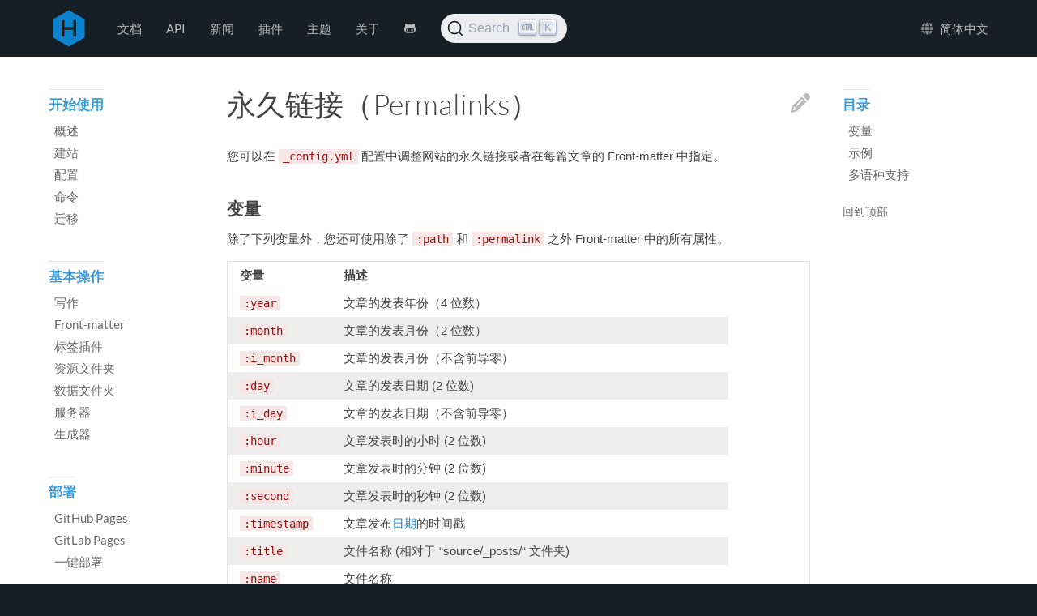

--- FILE ---
content_type: text/html; charset=UTF-8
request_url: https://hexo.io/zh-cn/docs/permalinks.html
body_size: 4666
content:
<!DOCTYPE html>
<html lang="zh-cn">
<head prefix="og: http://ogp.me/ns#">
  <meta charset="utf-8">
  <title>永久链接（Permalinks） | Hexo</title>
  <meta http-equiv="X-UA-Compatible" content="IE=Edge,chrome=1">
  <meta name="viewport" content="width=device-width, initial-scale=1">
  <!-- Canonical links -->
  <link rel="canonical" href="https://hexo.io/zh-cn/docs/permalinks">
  <!-- Alternate links -->
  
    
      
        <link rel="alternate" hreflang="en" href="https://hexo.io/docs/permalinks">
      
    
      
        <link rel="alternate" hreflang="zh-tw" href="https://hexo.io/zh-tw/docs/permalinks">
      
    
      
    
      
        <link rel="alternate" hreflang="ru" href="https://hexo.io/ru/docs/permalinks">
      
    
      
        <link rel="alternate" hreflang="ko" href="https://hexo.io/ko/docs/permalinks">
      
    
      
        <link rel="alternate" hreflang="pt-br" href="https://hexo.io/pt-br/docs/permalinks">
      
    
      
        <link rel="alternate" hreflang="th" href="https://hexo.io/th/docs/permalinks">
      
    
      
        <link rel="alternate" hreflang="ja" href="https://hexo.io/ja/docs/permalinks">
      
    
      
        <link rel="alternate" hreflang="es" href="https://hexo.io/es/docs/permalinks">
      
    
    <link rel="alternate" hreflang="x-default" href="https://hexo.io/docs/permalinks" />
  
  <!-- Icon -->
  <link rel="apple-touch-icon" sizes="57x57" href="/icon/apple-touch-icon-57x57.png">
  <link rel="apple-touch-icon" sizes="114x114" href="/icon/apple-touch-icon-114x114.png">
  <link rel="apple-touch-icon" sizes="72x72" href="/icon/apple-touch-icon-72x72.png">
  <link rel="apple-touch-icon" sizes="144x144" href="/icon/apple-touch-icon-144x144.png">
  <link rel="apple-touch-icon" sizes="60x60" href="/icon/apple-touch-icon-60x60.png">
  <link rel="apple-touch-icon" sizes="120x120" href="/icon/apple-touch-icon-120x120.png">
  <link rel="apple-touch-icon" sizes="76x76" href="/icon/apple-touch-icon-76x76.png">
  <link rel="apple-touch-icon" sizes="152x152" href="/icon/apple-touch-icon-152x152.png">
  <link rel="icon" type="image/png" href="/icon/favicon-196x196.png" sizes="196x196">
  <link rel="icon" type="image/png" href="/icon/favicon-160x160.png" sizes="160x160">
  <link rel="icon" type="image/png" href="/icon/favicon-96x96.png" sizes="96x96">
  <link rel="icon" type="image/png" href="/icon/favicon-16x16.png" sizes="16x16">
  <link rel="icon" type="image/png" href="/icon/favicon-32x32.png" sizes="32x32">
  <meta name="msapplication-TileColor" content="#2f83cd">
  <meta name="msapplication-TileImage" content="/icon/mstile-144x144.png">
  <!-- CSS -->
  <!-- build:css build/css/navy.css -->
  
<link rel="stylesheet" href="/css/navy.css">

  <!-- endbuild -->
  <link rel="stylesheet" href="https://cdn.jsdelivr.net/npm/typeface-lato@0.0.75/index.min.css">
  <link rel="stylesheet" href="https://cdn.jsdelivr.net/npm/@fortawesome/fontawesome-free@6/css/all.min.css">
  <link rel="stylesheet" href="https://cdn.jsdelivr.net/docsearch.js/1/docsearch.min.css">
  <!-- RSS -->
  <link rel="alternate" href="/atom.xml" title="Hexo" type="application/atom+xml">
  <!-- Open Graph -->
  <meta name="description" content="您可以在 _config.yml 配置中调整网站的永久链接或者在每篇文章的 Front-matter 中指定。 变量除了下列变量外，您还可使用除了 :path 和 :permalink 之外 Front-matter 中的所有属性。    变量 描述    :year 文章的发表年份（4 位数）   :month 文章的发表月份（2 位数）   :i_month 文章的发表月份（不含前导零）">
<meta property="og:type" content="website">
<meta property="og:title" content="永久链接（Permalinks）">
<meta property="og:url" content="https://hexo.io/zh-cn/docs/permalinks">
<meta property="og:site_name" content="Hexo">
<meta property="og:description" content="您可以在 _config.yml 配置中调整网站的永久链接或者在每篇文章的 Front-matter 中指定。 变量除了下列变量外，您还可使用除了 :path 和 :permalink 之外 Front-matter 中的所有属性。    变量 描述    :year 文章的发表年份（4 位数）   :month 文章的发表月份（2 位数）   :i_month 文章的发表月份（不含前导零）">
<meta property="og:locale" content="zh_CN">
<meta property="og:image" content="https://hexo.io/icon/og-image-wide.png">
<meta property="article:published_time" content="2026-01-01T02:50:07.152Z">
<meta property="article:modified_time" content="2026-01-01T02:50:07.152Z">
<meta property="article:author" content="Hexo">
<meta name="twitter:card" content="summary">
<meta name="twitter:image" content="https://hexo.io/icon/twitter-summary.png">
<meta name="twitter:site" content="hexojs">
<meta property="fb:admins" content="100000247608790">
  <!-- Google Analytics -->
  
<script>
  (function(i,s,o,g,r,a,m){i['GoogleAnalyticsObject']=r;i[r]=i[r]||function(){
  (i[r].q=i[r].q||[]).push(arguments)},i[r].l=1*new Date();a=s.createElement(o),
  m=s.getElementsByTagName(o)[0];a.async=1;a.src=g;m.parentNode.insertBefore(a,m)
  })(window,document,'script','https://www.google-analytics.com/analytics.js','ga');

  ga('create', 'UA-48498357-3', 'auto');
  ga('send', 'pageview');
</script>

  <!-- Algolia -->
  <link rel="preconnect" href="https://7HZ261W96L-dsn.algolia.net" crossorigin />
  <link rel="stylesheet" href="https://cdn.jsdelivr.net/npm/@docsearch/css@3">
<meta name="generator" content="Hexo 8.0.0"></head>

<body>
  <div id="container">
    <header id="header" class="wrapper">
  <div id="header-inner" class="inner">
    <h1 id="logo-wrap">
      <a href="/zh-cn/" id="logo">Hexo</a>
    </h1>
    <nav id="main-nav">
      <a href="/zh-cn/docs/" class="main-nav-link">文档</a><a href="/zh-cn/api/" class="main-nav-link">API</a><a href="/news/" class="main-nav-link">新闻</a><a href="/plugins/" class="main-nav-link">插件</a><a href="/themes/" class="main-nav-link">主题</a><a href="/about/" class="main-nav-link">关于</a>
      <a target="_blank" rel="noopener external nofollow noreferrer" href="https://github.com/hexojs/hexo" class="main-nav-link"><i class="fab fa-github-alt"></i></a>
      <div id="docsearch"></div>
    </nav>
    <div id="lang-select-wrap">
      <label id="lang-select-label"><i class="fa fa-globe"></i><span>简体中文</span></label>
      <select id="lang-select" data-canonical="docs/permalinks.html">
        
          <option value="en">English</option>
        
          <option value="zh-tw">正體中文</option>
        
          <option value="zh-cn" selected>简体中文</option>
        
          <option value="ru">Русский</option>
        
          <option value="ko">한국어</option>
        
          <option value="pt-br">Português (Brasil)</option>
        
          <option value="th">ภาษาไทย</option>
        
          <option value="ja">日本語</option>
        
          <option value="es">Español</option>
        
      </select>
    </div>
    <a id="mobile-nav-toggle">
      <span class="mobile-nav-toggle-bar"></span>
      <span class="mobile-nav-toggle-bar"></span>
      <span class="mobile-nav-toggle-bar"></span>
    </a>
  </div>
</header>

    <div id="content-wrap">
  <div id="content" class="wrapper">
    <div id="content-inner">
      <article class="article-container" itemscope itemtype="http://schema.org/Article">
        <div class="article-inner">
          <div class="article">
            <div class="inner">
              <header class="article-header">
                <h1 class="article-title" itemprop="name">永久链接（Permalinks）</h1>
                <a target="_blank" rel="noopener external nofollow noreferrer" href="https://github.com/hexojs/site/edit/master/source/zh-cn/docs/permalinks.md" class="article-edit-link" title="改进本文"><i class="fa fa-pencil"></i></a>
              </header>
              <div class="article-content" itemprop="articleBody">
                <html><head></head><body><p>您可以在 <code>_config.yml</code> 配置中调整网站的永久链接或者在每篇文章的 Front-matter 中指定。</p>
<h3 id="变量" class="article-heading"><a href="#变量" class="headerlink" title="变量"></a>变量<a class="article-anchor" href="#变量" aria-hidden="true"></a></h3><p>除了下列变量外，您还可使用除了 <code>:path</code> 和 <code>:permalink</code> 之外 Front-matter 中的所有属性。</p>
<table>
<thead>
<tr>
<th>变量</th>
<th>描述</th>
</tr>
</thead>
<tbody><tr>
<td><code>:year</code></td>
<td>文章的发表年份（4 位数）</td>
</tr>
<tr>
<td><code>:month</code></td>
<td>文章的发表月份（2 位数）</td>
</tr>
<tr>
<td><code>:i_month</code></td>
<td>文章的发表月份（不含前导零）</td>
</tr>
<tr>
<td><code>:day</code></td>
<td>文章的发表日期 (2 位数)</td>
</tr>
<tr>
<td><code>:i_day</code></td>
<td>文章的发表日期（不含前导零）</td>
</tr>
<tr>
<td><code>:hour</code></td>
<td>文章发表时的小时 (2 位数)</td>
</tr>
<tr>
<td><code>:minute</code></td>
<td>文章发表时的分钟 (2 位数)</td>
</tr>
<tr>
<td><code>:second</code></td>
<td>文章发表时的秒钟 (2 位数)</td>
</tr>
<tr>
<td><code>:timestamp</code></td>
<td>文章发布<a href="./front-matter#Settings-Their-Default-Values">日期</a>的时间戳</td>
</tr>
<tr>
<td><code>:title</code></td>
<td>文件名称 (相对于 “source/_posts/“ 文件夹)</td>
</tr>
<tr>
<td><code>:name</code></td>
<td>文件名称</td>
</tr>
<tr>
<td><code>:post_title</code></td>
<td>文章标题</td>
</tr>
<tr>
<td><code>:id</code></td>
<td>文章 ID (<em><a href="/zh-cn/docs/commands#clean">清除缓存</a>时不具有持久性</em>)</td>
</tr>
<tr>
<td><code>:category</code></td>
<td>分类。 如果文章没有分类，则是 <code>default_category</code> 配置信息。</td>
</tr>
<tr>
<td><code>:hash</code></td>
<td>文件名（与 <code>:title</code> 相同）和日期的 SHA1 哈希值（12位16进制数）</td>
</tr>
</tbody></table>
<p>您可在 <code>permalink_defaults</code> 参数下调整永久链接中各变量的默认值：</p>
<figure class="highlight yaml"><table><tbody><tr><td class="code"><pre><span class="line"><span class="attr">permalink_defaults:</span></span><br><span class="line">  <span class="attr">lang:</span> <span class="string">en</span></span><br></pre></td></tr></tbody></table></figure>

<h3 id="示例" class="article-heading"><a href="#示例" class="headerlink" title="示例"></a>示例<a class="article-anchor" href="#示例" aria-hidden="true"></a></h3><figure class="highlight yaml"><figcaption><span>source/_posts/hello-world.md</span></figcaption><table><tbody><tr><td class="code"><pre><span class="line"><span class="attr">title:</span> <span class="string">Hello</span> <span class="string">World</span></span><br><span class="line"><span class="attr">date:</span> <span class="number">2013-07-14 17:01:34</span></span><br><span class="line"><span class="attr">categories:</span></span><br><span class="line">  <span class="bullet">-</span> <span class="string">foo</span></span><br><span class="line">  <span class="bullet">-</span> <span class="string">bar</span></span><br></pre></td></tr></tbody></table></figure>

<table>
<thead>
<tr>
<th>设置</th>
<th>结果</th>
</tr>
</thead>
<tbody><tr>
<td><code>:year/:month/:day/:title/</code></td>
<td>2013/07/14/hello-world/</td>
</tr>
<tr>
<td><code>:year-:month-:day-:title.html</code></td>
<td>2013-07-14-hello-world.html</td>
</tr>
<tr>
<td><code>:category/:title/</code></td>
<td>foo/bar/hello-world/</td>
</tr>
<tr>
<td><code>:title-:hash/</code></td>
<td>hello-world-a2c8ac003b43/</td>
</tr>
</tbody></table>
<figure class="highlight yaml"><figcaption><span>source/_posts/lorem/hello-world.md</span></figcaption><table><tbody><tr><td class="code"><pre><span class="line"><span class="attr">title:</span> <span class="string">Hello</span> <span class="string">World</span></span><br><span class="line"><span class="attr">date:</span> <span class="number">2013-07-14 17:01:34</span></span><br><span class="line"><span class="attr">categories:</span></span><br><span class="line">  <span class="bullet">-</span> <span class="string">foo</span></span><br><span class="line">  <span class="bullet">-</span> <span class="string">bar</span></span><br></pre></td></tr></tbody></table></figure>

<table>
<thead>
<tr>
<th>设置</th>
<th>结果</th>
</tr>
</thead>
<tbody><tr>
<td><code>:year/:month/:day/:title/</code></td>
<td>2013/07/14/lorem/hello-world/</td>
</tr>
<tr>
<td><code>:year/:month/:day/:name/</code></td>
<td>2013/07/14/hello-world/</td>
</tr>
</tbody></table>
<h3 id="多语种支持" class="article-heading"><a href="#多语种支持" class="headerlink" title="多语种支持"></a>多语种支持<a class="article-anchor" href="#多语种支持" aria-hidden="true"></a></h3><p>若要建立一个多语种的网站，您可修改 <code>new_post_name</code> 和 <code>permalink</code> 参数，如下：</p>
<figure class="highlight yaml"><table><tbody><tr><td class="code"><pre><span class="line"><span class="attr">new_post_name:</span> <span class="string">:lang/:title.md</span></span><br><span class="line"><span class="attr">permalink:</span> <span class="string">:lang/:title/</span></span><br></pre></td></tr></tbody></table></figure>

<p>当您建立新文章时，文章会被储存到：</p>
<figure class="highlight bash"><table><tbody><tr><td class="code"><pre><span class="line">$ hexo new <span class="string">"Hello World"</span> --lang tw</span><br><span class="line"><span class="comment"># =&gt; source/_posts/tw/Hello-World.md</span></span><br></pre></td></tr></tbody></table></figure>

<p>而网址会是：</p>
<figure class="highlight plaintext"><table><tbody><tr><td class="code"><pre><span class="line">http://localhost:4000/tw/hello-world/</span><br></pre></td></tr></tbody></table></figure>
</body></html>
              </div>
              <footer class="article-footer">
                <time class="article-footer-updated" datetime="2026-01-01T02:50:07.152Z" itemprop="dateModified">上次更新：2026-01-01</time>
                <a class='article-footer-prev' href='/zh-cn/docs/one-command-deployment' title='一键部署'><i class="fa fa-chevron-left"></i><span>上一页</span></a><a class='article-footer-next' href='/zh-cn/docs/themes' title='主题'><span>下一页</span><i class="fa fa-chevron-right"></i></a>
              </footer>
              
<section id="comments">
  <div id="disqus_thread"></div>
</section>
<script>
  var disqus_shortname = 'hexojs';
  var disqus_url = 'https://hexo.io/zh-cn/docs/permalinks.html';
  var disqus_title = "永久链接（Permalinks）";
  var disqus_config = function(){
    this.language = 'zh';
  };
  (function(){
    var dsq = document.createElement('script'); dsq.type = 'text/javascript'; dsq.async = true;
    dsq.src = 'https://go.disqus.com/embed.js';
    (document.getElementsByTagName('head')[0] || document.getElementsByTagName('body')[0]).appendChild(dsq);
  })();
</script>

            </div>
          </div>
          <aside id="article-toc" role="navigation">
            <div id="article-toc-inner">
              <strong class="sidebar-title">目录</strong>
              <ol class="toc"><li class="toc-item toc-level-3"><a class="toc-link" href="#%E5%8F%98%E9%87%8F"><span class="toc-text">变量</span></a></li><li class="toc-item toc-level-3"><a class="toc-link" href="#%E7%A4%BA%E4%BE%8B"><span class="toc-text">示例</span></a></li><li class="toc-item toc-level-3"><a class="toc-link" href="#%E5%A4%9A%E8%AF%AD%E7%A7%8D%E6%94%AF%E6%8C%81"><span class="toc-text">多语种支持</span></a></li></ol>
              <a href="#" id="article-toc-top">回到顶部</a>
            </div>
          </aside>
        </div>
      </article>
      <aside id="sidebar" role="navigation">
  <div class="inner">
    <strong class="sidebar-title">开始使用</strong><a class='sidebar-link' href='/zh-cn/docs/'>概述</a><a class='sidebar-link' href='/zh-cn/docs/setup'>建站</a><a class='sidebar-link' href='/zh-cn/docs/configuration'>配置</a><a class='sidebar-link' href='/zh-cn/docs/commands'>命令</a><a class='sidebar-link' href='/zh-cn/docs/migration'>迁移</a><strong class="sidebar-title">基本操作</strong><a class='sidebar-link' href='/zh-cn/docs/writing'>写作</a><a class='sidebar-link' href='/zh-cn/docs/front-matter'>Front-matter</a><a class='sidebar-link' href='/zh-cn/docs/tag-plugins'>标签插件</a><a class='sidebar-link' href='/zh-cn/docs/asset-folders'>资源文件夹</a><a class='sidebar-link' href='/zh-cn/docs/data-files'>数据文件夹</a><a class='sidebar-link' href='/zh-cn/docs/server'>服务器</a><a class='sidebar-link' href='/zh-cn/docs/generating'>生成器</a><strong class="sidebar-title">部署</strong><a class='sidebar-link' href='/zh-cn/docs/github-pages'>GitHub Pages</a><a class='sidebar-link' href='/zh-cn/docs/gitlab-pages'>GitLab Pages</a><a class='sidebar-link' href='/zh-cn/docs/one-command-deployment'>一键部署</a><strong class="sidebar-title">自定义</strong><a class='sidebar-link current' href='/zh-cn/docs/permalinks'>永久链接</a><a class='sidebar-link' href='/zh-cn/docs/themes'>主题</a><a class='sidebar-link' href='/zh-cn/docs/templates'>模版</a><a class='sidebar-link' href='/zh-cn/docs/variables'>变量</a><a class='sidebar-link' href='/zh-cn/docs/helpers'>辅助函数</a><a class='sidebar-link' href='/zh-cn/docs/internationalization'>国际化 (i18n)</a><a class='sidebar-link' href='/zh-cn/docs/syntax-highlight'>代码高亮</a><a class='sidebar-link' href='/zh-cn/docs/plugins'>插件</a><strong class="sidebar-title">其他</strong><a class='sidebar-link' href='/zh-cn/docs/troubleshooting'>问题解答</a><a class='sidebar-link' href='/zh-cn/docs/contributing'>贡献</a>
  </div>
</aside>
    </div>
  </div>
</div>

    <footer id="footer" class="wrapper">
  <div class="inner">
    <div id="footer-copyright">
      &copy; 2026 <a href="https://github.com/hexojs/hexo/graphs/contributors" rel="external nofollow noreferrer" target="_blank">Hexo</a><br>
      Documentation licensed under <a href="http://creativecommons.org/licenses/by/4.0/" rel="external nofollow noreferrer" target="_blank">CC BY 4.0</a>.
    </div>
    <div id="footer-links">
      <a href="https://www.netlify.com/" rel="external nofollow noreferrer" class="footer-link" target="_blank"><img src="https://www.netlify.com/img/global/badges/netlify-dark.svg" style="margin-bottom:-14px"/></a>
      <a href="https://twitter.com/hexojs" rel="external nofollow noreferrer" class="footer-link" target="_blank"><i class="fab fa-x-twitter"></i></a>
      <a href="https://github.com/hexojs/hexo" rel="external nofollow noreferrer" class="footer-link" target="_blank"><i class="fab fa-github-alt"></i></a>
    </div>
  </div>
</footer>

  </div>
  <div id="mobile-nav-dimmer"></div>
  <nav id="mobile-nav">
  <div id="mobile-nav-inner">
    <ul id="mobile-nav-list">
      <a href="/zh-cn/docs/" class="mobile-nav-link">文档</a><a href="/zh-cn/api/" class="mobile-nav-link">API</a><a href="/news/" class="mobile-nav-link">新闻</a><a href="/plugins/" class="mobile-nav-link">插件</a><a href="/themes/" class="mobile-nav-link">主题</a><a href="/about/" class="mobile-nav-link">关于</a>
      <li class="mobile-nav-item">
        <a href="https://github.com/hexojs/hexo" class="mobile-nav-link" rel="external" target="_blank">GitHub</a>
      </li>
    </ul>
    
      <strong class="mobile-nav-title">开始使用</strong><a class='mobile-nav-link' href='/zh-cn/docs/'>概述</a><a class='mobile-nav-link' href='/zh-cn/docs/setup'>建站</a><a class='mobile-nav-link' href='/zh-cn/docs/configuration'>配置</a><a class='mobile-nav-link' href='/zh-cn/docs/commands'>命令</a><a class='mobile-nav-link' href='/zh-cn/docs/migration'>迁移</a><strong class="mobile-nav-title">基本操作</strong><a class='mobile-nav-link' href='/zh-cn/docs/writing'>写作</a><a class='mobile-nav-link' href='/zh-cn/docs/front-matter'>Front-matter</a><a class='mobile-nav-link' href='/zh-cn/docs/tag-plugins'>标签插件</a><a class='mobile-nav-link' href='/zh-cn/docs/asset-folders'>资源文件夹</a><a class='mobile-nav-link' href='/zh-cn/docs/data-files'>数据文件夹</a><a class='mobile-nav-link' href='/zh-cn/docs/server'>服务器</a><a class='mobile-nav-link' href='/zh-cn/docs/generating'>生成器</a><strong class="mobile-nav-title">部署</strong><a class='mobile-nav-link' href='/zh-cn/docs/github-pages'>GitHub Pages</a><a class='mobile-nav-link' href='/zh-cn/docs/gitlab-pages'>GitLab Pages</a><a class='mobile-nav-link' href='/zh-cn/docs/one-command-deployment'>一键部署</a><strong class="mobile-nav-title">自定义</strong><a class='mobile-nav-link current' href='/zh-cn/docs/permalinks'>永久链接</a><a class='mobile-nav-link' href='/zh-cn/docs/themes'>主题</a><a class='mobile-nav-link' href='/zh-cn/docs/templates'>模版</a><a class='mobile-nav-link' href='/zh-cn/docs/variables'>变量</a><a class='mobile-nav-link' href='/zh-cn/docs/helpers'>辅助函数</a><a class='mobile-nav-link' href='/zh-cn/docs/internationalization'>国际化 (i18n)</a><a class='mobile-nav-link' href='/zh-cn/docs/syntax-highlight'>代码高亮</a><a class='mobile-nav-link' href='/zh-cn/docs/plugins'>插件</a><strong class="mobile-nav-title">其他</strong><a class='mobile-nav-link' href='/zh-cn/docs/troubleshooting'>问题解答</a><a class='mobile-nav-link' href='/zh-cn/docs/contributing'>贡献</a>
    
  </div>
  <div id="mobile-lang-select-wrap">
    <span id="mobile-lang-select-label"><i class="fa fa-globe"></i><span>简体中文</span></span>
    <select id="mobile-lang-select" data-canonical="docs/permalinks.html">
      
        <option value="en">English</option>
      
        <option value="zh-tw">正體中文</option>
      
        <option value="zh-cn" selected>简体中文</option>
      
        <option value="ru">Русский</option>
      
        <option value="ko">한국어</option>
      
        <option value="pt-br">Português (Brasil)</option>
      
        <option value="th">ภาษาไทย</option>
      
        <option value="ja">日本語</option>
      
        <option value="es">Español</option>
      
    </select>
  </div>
</nav>
  <!-- Scripts -->
<!-- Cookie -->
<script src="https://cdn.jsdelivr.net/npm/js-cookie@2/src/js.cookie.min.js"></script>
<!-- build:js build/js/main.js -->

<script src="/js/lang_select.js"></script>


<script src="/js/mobile_nav.js"></script>


<script src="/js/colorScheme.js"></script>

<!-- endbuild -->

<!-- Algolia -->
<script src="https://cdn.jsdelivr.net/npm/@docsearch/js@3"></script>
<script type="text/javascript">
docsearch({
  appId: '7HZ261W96L',
  apiKey: 'cb702f6ec26558e81b1f650f2e793b28',
  indexName: 'hexo',
  insights: true,
  container: '#docsearch',
  debug: false,
  searchParameters: {
    facetFilters: ['lang:zh-cn']
  }
});
</script>

</body>
</html>

--- FILE ---
content_type: text/html; charset=utf-8
request_url: https://disqus.com/embed/comments/?base=default&f=hexojs&t_u=https%3A%2F%2Fhexo.io%2Fzh-cn%2Fdocs%2Fpermalinks.html&t_e=%E6%B0%B8%E4%B9%85%E9%93%BE%E6%8E%A5%EF%BC%88Permalinks%EF%BC%89&t_d=%E6%B0%B8%E4%B9%85%E9%93%BE%E6%8E%A5%EF%BC%88Permalinks%EF%BC%89&t_t=%E6%B0%B8%E4%B9%85%E9%93%BE%E6%8E%A5%EF%BC%88Permalinks%EF%BC%89&s_o=default&l=zh
body_size: 4088
content:
<!DOCTYPE html>

<html lang="zh" dir="ltr" class="not-supported type-">

<head>
    <title>Disqus 评论</title>

    
    <meta name="viewport" content="width=device-width, initial-scale=1, maximum-scale=1, user-scalable=no">
    <meta http-equiv="X-UA-Compatible" content="IE=edge"/>

    <style>
        .alert--warning {
            border-radius: 3px;
            padding: 10px 15px;
            margin-bottom: 10px;
            background-color: #FFE070;
            color: #A47703;
        }

        .alert--warning a,
        .alert--warning a:hover,
        .alert--warning strong {
            color: #A47703;
            font-weight: bold;
        }

        .alert--error p,
        .alert--warning p {
            margin-top: 5px;
            margin-bottom: 5px;
        }
        
        </style>
    
    <style>
        
        html, body {
            overflow-y: auto;
            height: 100%;
        }
        

        #error {
            display: none;
        }

        .clearfix:after {
            content: "";
            display: block;
            height: 0;
            clear: both;
            visibility: hidden;
        }

        
    </style>

</head>
<body>
    

    
    <div id="error" class="alert--error">
        <p>Disqus 无法加载。如果您是管理员，请参阅<a href="https://docs.disqus.com/help/83/">故障排除指南</a>。</p>
    </div>

    
    <script type="text/json" id="disqus-forumData">{"session":{"canModerate":false,"audienceSyncVerified":false,"canReply":true,"mustVerify":false,"recaptchaPublicKey":"6LfHFZceAAAAAIuuLSZamKv3WEAGGTgqB_E7G7f3","mustVerifyEmail":false},"forum":{"aetBannerConfirmation":null,"founder":"714754","twitterName":"","commentsLinkOne":"1 Comment","guidelines":null,"disableDisqusBrandingOnPolls":false,"commentsLinkZero":"0 Comments","disableDisqusBranding":false,"id":"hexojs","createdAt":"2014-05-06T04:38:19.083908","category":"Tech","aetBannerEnabled":false,"aetBannerTitle":null,"raw_guidelines":null,"initialCommentCount":null,"votingType":null,"daysUnapproveNewUsers":null,"installCompleted":true,"moderatorBadgeText":"","commentPolicyText":null,"aetEnabled":false,"channel":null,"sort":4,"description":"\u003cp>A fast, simple &amp; powerful blog framework, powered by Node.js.\u003c/p>","organizationHasBadges":true,"newPolicy":true,"raw_description":"A fast, simple & powerful blog framework, powered by Node.js.","customFont":null,"language":"en","adsReviewStatus":1,"commentsPlaceholderTextEmpty":null,"daysAlive":0,"forumCategory":{"date_added":"2016-01-28T01:54:31","id":8,"name":"Tech"},"linkColor":null,"colorScheme":"auto","pk":"2997290","commentsPlaceholderTextPopulated":null,"permissions":{},"commentPolicyLink":null,"aetBannerDescription":null,"favicon":{"permalink":"https://disqus.com/api/forums/favicons/hexojs.jpg","cache":"https://c.disquscdn.com/uploads/forums/299/7290/favicon.png"},"name":"Hexo","commentsLinkMultiple":"{num} Comments","settings":{"threadRatingsEnabled":false,"adsDRNativeEnabled":false,"behindClickEnabled":false,"disable3rdPartyTrackers":true,"adsVideoEnabled":false,"adsProductVideoEnabled":false,"adsPositionBottomEnabled":false,"ssoRequired":false,"contextualAiPollsEnabled":false,"unapproveLinks":false,"adsPositionRecommendationsEnabled":false,"adsEnabled":false,"adsProductLinksThumbnailsEnabled":false,"hasCustomAvatar":false,"organicDiscoveryEnabled":true,"adsProductDisplayEnabled":false,"adsProductLinksEnabled":false,"audienceSyncEnabled":false,"threadReactionsEnabled":false,"linkAffiliationEnabled":false,"adsPositionAiPollsEnabled":false,"disableSocialShare":false,"adsPositionTopEnabled":false,"adsProductStoriesEnabled":false,"sidebarEnabled":false,"adultContent":false,"allowAnonVotes":false,"gifPickerEnabled":true,"mustVerify":true,"badgesEnabled":false,"mustVerifyEmail":true,"allowAnonPost":true,"unapproveNewUsersEnabled":false,"mediaembedEnabled":true,"aiPollsEnabled":false,"userIdentityDisabled":false,"adsPositionPollEnabled":false,"discoveryLocked":false,"validateAllPosts":false,"adsSettingsLocked":false,"isVIP":false,"adsPositionInthreadEnabled":false},"organizationId":933657,"typeface":"auto","url":"https://hexo.io/","daysThreadAlive":0,"avatar":{"small":{"permalink":"https://disqus.com/api/forums/avatars/hexojs.jpg?size=32","cache":"//a.disquscdn.com/1763052994/images/noavatar32.png"},"large":{"permalink":"https://disqus.com/api/forums/avatars/hexojs.jpg?size=92","cache":"//a.disquscdn.com/1763052994/images/noavatar92.png"}},"signedUrl":"https://disq.us/?url=https%3A%2F%2Fhexo.io%2F&key=SvbM9mpkfbUYOK8rU3cRpA"}}</script>

    <div id="postCompatContainer"><div class="comment__wrapper"><div class="comment__name clearfix"><img class="comment__avatar" src="https://c.disquscdn.com/uploads/users/32653/1409/avatar92.jpg?1546062966" width="32" height="32" /><strong><a href="">Salvador</a></strong> &bull;  6 年之前
        </div><div class="comment__content"><p>推荐使用此种方法生成永久的链接<br><a href="http://disq.us/url?url=http%3A%2F%2Fblog.jvaeyhcd.wang%2Fposts%2F05c9df7e0c47bd64.html%3AFeOIw0WfymzTqu89DZy1UVSzE70&amp;cuid=2997290" rel="nofollow noopener" target="_blank" title="http://blog.jvaeyhcd.wang/posts/05c9df7e0c47bd64.html">http://blog.jvaeyhcd.wang/p...</a></p></div></div><div class="comment__wrapper"><div class="comment__name clearfix"><img class="comment__avatar" src="https://c.disquscdn.com/uploads/users/36016/3189/avatar92.jpg?1606233966" width="32" height="32" /><strong><a href="">HimeHina</a></strong> &bull;  5 年之前
        </div><div class="comment__content"><p>用:hash.html不是一样的吗?</p></div></div><div class="comment__wrapper"><div class="comment__name clearfix"><img class="comment__avatar" src="//a.disquscdn.com/1763052994/images/noavatar92.png" width="32" height="32" /><strong><a href="">Guo BreakingLead</a></strong> &bull;  2 年之前
        </div><div class="comment__content"><p>当时还没有罢</p></div></div><div class="comment__wrapper"><div class="comment__name clearfix"><img class="comment__avatar" src="https://c.disquscdn.com/uploads/users/34947/3425/avatar92.jpg?1589709622" width="32" height="32" /><strong><a href="">zhang xian</a></strong> &bull;  5 年之前
        </div><div class="comment__content"><p>打不开</p></div></div><div class="comment__wrapper"><div class="comment__name clearfix"><img class="comment__avatar" src="https://c.disquscdn.com/uploads/users/32653/1409/avatar92.jpg?1546062966" width="32" height="32" /><strong><a href="">Salvador</a></strong> &bull;  5 年之前
        </div><div class="comment__content"><p>GitHub绑定域名要翻墙，这个地址是放在coding的。<a href="https://disq.us/url?url=https%3A%2F%2Fhexo.jvaeyhcd.wang%2Fposts%2F05c9df7e0c47bd64.html%3AIN2KMJfCsQaqASYl69I2TL6eon8&amp;cuid=2997290" rel="nofollow noopener" target="_blank" title="https://hexo.jvaeyhcd.wang/posts/05c9df7e0c47bd64.html">https://hexo.jvaeyhcd.wang/...</a></p></div></div><div class="comment__wrapper"><div class="comment__name clearfix"><img class="comment__avatar" src="https://c.disquscdn.com/uploads/users/24433/1119/avatar92.jpg?1618114278" width="32" height="32" /><strong><a href="">RayJune</a></strong> &bull;  8 年之前
        </div><div class="comment__content"><p>请问如何配置文章 ID 呢？文章 ID 可以和 :year/:month/:day/:title/ 共存吗？</p></div></div><div class="comment__wrapper"><div class="comment__name clearfix"><img class="comment__avatar" src="https://c.disquscdn.com/uploads/users/6120/1884/avatar92.jpg?1543911539" width="32" height="32" /><strong><a href="">戏子</a></strong> &bull;  7 年之前
        </div><div class="comment__content"><p>自定义timestamp</p></div></div><div class="comment__wrapper"><div class="comment__name clearfix"><img class="comment__avatar" src="https://c.disquscdn.com/uploads/users/8996/5658/avatar92.jpg?1434694738" width="32" height="32" /><strong><a href="">Henry King</a></strong> &bull;  10 年之前
        </div><div class="comment__content"><p>我为同一篇文章写了多种语言的版本，请问可以根据 Permalink 的 :lang 部分差异化显示么（只显示当前语言版本，不显示其他语言）？</p></div></div><div class="comment__wrapper"><div class="comment__name clearfix"><img class="comment__avatar" src="//a.disquscdn.com/1763052994/images/noavatar92.png" width="32" height="32" /><strong><a href="">Quinn Tian</a></strong> &bull;  4 年之前
        </div><div class="comment__content"><p>一定要用/分割吗，不分割为何会报错呢？</p></div></div><div class="comment__wrapper"><div class="comment__name clearfix"><img class="comment__avatar" src="https://c.disquscdn.com/uploads/users/37404/9542/avatar92.jpg?1629303978" width="32" height="32" /><strong><a href="">小周超爱LANY</a></strong> &bull;  4 年之前
        </div><div class="comment__content"><p>关于网址中中文转义的问题可以参考<a href="https://disq.us/url?url=https%3A%2F%2Fblog.csdn.net%2Fjingbin_%2Farticle%2Fdetails%2F80617210%3Azx9eJ9kBvp1xPveKC0hxbK_581U&amp;cuid=2997290" rel="nofollow noopener" target="_blank" title="https://blog.csdn.net/jingbin_/article/details/80617210"></a>这篇博客的方法</p></div></div><div class="comment__wrapper"><div class="comment__name clearfix"><img class="comment__avatar" src="//a.disquscdn.com/1763052994/images/noavatar92.png" width="32" height="32" /><strong><a href="">MaskedMan Sexy</a></strong> &bull;  6 年之前
        </div><div class="comment__content"><p>请问文章ID 会在文章修改后变化吗</p></div></div><div class="comment__wrapper"><div class="comment__name clearfix"><img class="comment__avatar" src="https://c.disquscdn.com/uploads/users/20433/4659/avatar92.jpg?1462186005" width="32" height="32" /><strong><a href="">HanJilai</a></strong> &bull;  9 年之前
        </div><div class="comment__content"><p>参数改成这种:category/:title，点击文章会直接下载，什么原因呢</p></div></div><div class="comment__wrapper"><div class="comment__name clearfix"><img class="comment__avatar" src="//a.disquscdn.com/1763052994/images/noavatar92.png" width="32" height="32" /><strong><a href="">fourstring</a></strong> &bull;  8 年之前
        </div><div class="comment__content"><p>不带后缀名会导致有的web server发送错误的MIME类型，浏览器接收到非HTML的MIME，会默认进行下载</p></div></div><div class="comment__wrapper"><div class="comment__name clearfix"><img class="comment__avatar" src="https://c.disquscdn.com/uploads/users/24023/9890/avatar92.jpg?1485522442" width="32" height="32" /><strong><a href="">Denny</a></strong> &bull;  8 年之前
        </div><div class="comment__content"><p>要写成这样:category/:title/  最后要有个分号</p></div></div><div class="comment__wrapper"><div class="comment__name clearfix"><img class="comment__avatar" src="//a.disquscdn.com/1763052994/images/noavatar92.png" width="32" height="32" /><strong><a href="">Jason</a></strong> &bull;  9 年之前
        </div><div class="comment__content"><p>我也碰到了这个问题</p></div></div><div class="comment__wrapper"><div class="comment__name clearfix"><img class="comment__avatar" src="https://c.disquscdn.com/uploads/users/20433/4659/avatar92.jpg?1462186005" width="32" height="32" /><strong><a href="">HanJilai</a></strong> &bull;  9 年之前
        </div><div class="comment__content"><p>permalink: :category/:title.html<br>我改成这样就没问题</p></div></div><div class="comment__wrapper"><div class="comment__name clearfix"><img class="comment__avatar" src="https://c.disquscdn.com/uploads/users/20460/2112/avatar92.jpg?1461587352" width="32" height="32" /><strong><a href="">panw3i</a></strong> &bull;  9 年之前
        </div><div class="comment__content"><p>请问如何在网址中正常显示中文 ？ 中文都被转成这样了 96-b9-e5-bc-8f-e5-ae-89-e8-a3-8</p></div></div><div class="comment__wrapper"><div class="comment__name clearfix"><img class="comment__avatar" src="https://c.disquscdn.com/uploads/users/22497/8667/avatar92.jpg?1475310794" width="32" height="32" /><strong><a href="">Hstb</a></strong> &bull;  9 年之前
        </div><div class="comment__content"><p>找到对应的文章文件,将文件名改为中文</p></div></div></div>


    <div id="fixed-content"></div>

    
        <script type="text/javascript">
          var embedv2assets = window.document.createElement('script');
          embedv2assets.src = 'https://c.disquscdn.com/embedv2/latest/embedv2.js';
          embedv2assets.async = true;

          window.document.body.appendChild(embedv2assets);
        </script>
    



    
</body>
</html>


--- FILE ---
content_type: text/css; charset=utf-8
request_url: https://cdn.jsdelivr.net/npm/typeface-lato@0.0.75/index.min.css
body_size: -59
content:
/**
 * Minified by jsDelivr using clean-css v5.3.3.
 * Original file: /npm/typeface-lato@0.0.75/index.css
 *
 * Do NOT use SRI with dynamically generated files! More information: https://www.jsdelivr.com/using-sri-with-dynamic-files
 */
@font-face{font-family:Lato;font-style:normal;font-display:swap;font-weight:100;src:local('Lato Thin '),local('Lato-Thin'),url('files/lato-latin-100.woff2') format('woff2'),url('files/lato-latin-100.woff') format('woff')}@font-face{font-family:Lato;font-style:italic;font-display:swap;font-weight:100;src:local('Lato Thin italic'),local('Lato-Thinitalic'),url('files/lato-latin-100italic.woff2') format('woff2'),url('files/lato-latin-100italic.woff') format('woff')}@font-face{font-family:Lato;font-style:normal;font-display:swap;font-weight:300;src:local('Lato Light '),local('Lato-Light'),url('files/lato-latin-300.woff2') format('woff2'),url('files/lato-latin-300.woff') format('woff')}@font-face{font-family:Lato;font-style:italic;font-display:swap;font-weight:300;src:local('Lato Light italic'),local('Lato-Lightitalic'),url('files/lato-latin-300italic.woff2') format('woff2'),url('files/lato-latin-300italic.woff') format('woff')}@font-face{font-family:Lato;font-style:normal;font-display:swap;font-weight:400;src:local('Lato Regular '),local('Lato-Regular'),url('files/lato-latin-400.woff2') format('woff2'),url('files/lato-latin-400.woff') format('woff')}@font-face{font-family:Lato;font-style:italic;font-display:swap;font-weight:400;src:local('Lato Regular italic'),local('Lato-Regularitalic'),url('files/lato-latin-400italic.woff2') format('woff2'),url('files/lato-latin-400italic.woff') format('woff')}@font-face{font-family:Lato;font-style:normal;font-display:swap;font-weight:700;src:local('Lato Bold '),local('Lato-Bold'),url('files/lato-latin-700.woff2') format('woff2'),url('files/lato-latin-700.woff') format('woff')}@font-face{font-family:Lato;font-style:italic;font-display:swap;font-weight:700;src:local('Lato Bold italic'),local('Lato-Bolditalic'),url('files/lato-latin-700italic.woff2') format('woff2'),url('files/lato-latin-700italic.woff') format('woff')}@font-face{font-family:Lato;font-style:normal;font-display:swap;font-weight:900;src:local('Lato Black '),local('Lato-Black'),url('files/lato-latin-900.woff2') format('woff2'),url('files/lato-latin-900.woff') format('woff')}@font-face{font-family:Lato;font-style:italic;font-display:swap;font-weight:900;src:local('Lato Black italic'),local('Lato-Blackitalic'),url('files/lato-latin-900italic.woff2') format('woff2'),url('files/lato-latin-900italic.woff') format('woff')}
/*# sourceMappingURL=/sm/d4b6427f98ba60ee40bd74eeb8c909911fe7dd24c6b74e1536c293e973c4b718.map */

--- FILE ---
content_type: application/javascript; charset=UTF-8
request_url: https://hexo.io/js/mobile_nav.js
body_size: -443
content:
"use strict";!function(){const e=document.getElementsByTagName("body")[0],t=document.getElementById("mobile-nav-toggle"),n=document.getElementById("mobile-nav-dimmer"),o="mobile-nav-on";t&&(t.addEventListener("click",t=>{t.preventDefault(),t.stopPropagation(),e.classList.toggle(o)}),n.addEventListener("click",t=>{e.classList.contains(o)&&(t.preventDefault(),e.classList.remove(o))}))}();

--- FILE ---
content_type: application/javascript; charset=UTF-8
request_url: https://hexo.io/js/lang_select.js
body_size: -452
content:
"use strict";!function(){const e=window.Cookies.noConflict();function n(){const n=this.value,t=this.dataset.canonical;let c="/";"en"!==n&&(c+=n+"/"),e.set("nf_lang",n,{expires:365}),location.href=c+t}document.getElementById("lang-select").addEventListener("change",n),document.getElementById("mobile-lang-select").addEventListener("change",n)}();